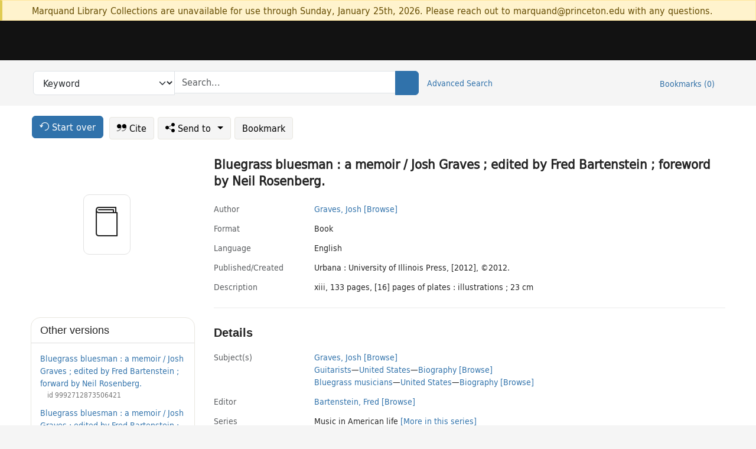

--- FILE ---
content_type: text/html; charset=utf-8
request_url: https://catalog.princeton.edu/catalog/9972201963506421
body_size: 7724
content:
<!DOCTYPE html>
<html lang="en" class="no-js">
  <head>
    <meta charset="utf-8">
    <meta http-equiv="Content-Type" content="text/html; charset=utf-8">

    <!-- Mobile viewport optimization h5bp.com/ad -->
    <meta name="HandheldFriendly" content="True">
    <meta name="viewport" content="width=device-width,initial-scale=1.0">

    <!-- OpenGraph metadata when sharing links, e.g., on FB -->
    <meta property="og:title" content="Bluegrass bluesman : a memoir / Josh Graves ; edited by Fred Bartenstein ; foreword by Neil Rosenberg. - Princeton University Library Catalog" />

    <title>Bluegrass bluesman : a memoir / Josh Graves ; edited by Fred Bartenstein ; foreword by Neil Rosenberg. - Princeton University Library Catalog</title>
    <link href="https://catalog.princeton.edu/catalog/opensearch.xml" title="Princeton University Library Catalog" type="application/opensearchdescription+xml" rel="search" />
    <link rel="icon" type="image/x-icon" href="/assets/favicon-d278d313ce27645290d60126dc43dc8f0e84a9ba48f4efce479d6f0658b6bf75.ico" />
    <link rel="stylesheet" href="/assets/application-6b0212c7ffd32d63e4746cf22d523da06a8b583acfadc82ed9c5b89009101fa2.css" media="screen" />
    <link rel="stylesheet" href="/assets/print-dab7197237f1eb28d6fec055fc9ab977543de68f256d5beae619e343a34441e0.css" media="print" />
    <link href="https://maxcdn.bootstrapcdn.com/font-awesome/4.6.3/css/font-awesome.min.css" rel="stylesheet" integrity="sha384-T8Gy5hrqNKT+hzMclPo118YTQO6cYprQmhrYwIiQ/3axmI1hQomh7Ud2hPOy8SP1" crossorigin="anonymous">
      <script src="/assets/application-fd258bb6321322d6dda9f4d842b0e438442b09046cafaed6563dcdb30fb8a804.js"></script>
      <script src="/vite/assets/application-C8iOMq4W.js" crossorigin="anonymous" type="module"></script><link rel="modulepreload" href="/vite/assets/lux_import-Z5AAuZcI.js" as="script" crossorigin="anonymous"><link rel="stylesheet" href="/vite/assets/lux_import-BmoZCljH.css" media="screen" />
    <script>window.Global = {"graphql":{"uri":"https://figgy.princeton.edu/graphql"},"figgy":{"url":"https://figgy.princeton.edu"}}</script>
    
    <script src="https://www.google.com/books/jsapi.js" defer="defer"></script>
    <meta name="csrf-param" content="authenticity_token" />
<meta name="csrf-token" content="K7b__wUqxhrPbjCYv-E_Ckdry5pi2qOAYfmI87ihS6t9gD51a8aR7N5GLjEXeFyyQ-TbZE4UM0uhzxxM8e3Bmg" />
    <link rel="alternate" title="xml" type="application/xml" href="https://catalog.princeton.edu/catalog/9972201963506421.xml" />
<link rel="alternate" title="marc" type="application/marc" href="https://catalog.princeton.edu/catalog/9972201963506421.marc" />
<link rel="alternate" title="marcxml" type="application/marcxml+xml" href="https://catalog.princeton.edu/catalog/9972201963506421.marcxml" />
<link rel="alternate" title="openurl_ctx_kev" type="application/x-openurl-ctx-kev" href="https://catalog.princeton.edu/catalog/9972201963506421.openurl_ctx_kev" />
<link rel="alternate" title="refworks_marc_txt" type="text/plain" href="https://catalog.princeton.edu/catalog/9972201963506421.refworks_marc_txt" />
<link rel="alternate" title="endnote" type="application/x-endnote-refer" href="https://catalog.princeton.edu/catalog/9972201963506421.endnote" />
<link rel="alternate" title="dc_xml" type="text/xml" href="https://catalog.princeton.edu/catalog/9972201963506421.dc_xml" />
<link rel="alternate" title="oai_dc_xml" type="text/xml" href="https://catalog.princeton.edu/catalog/9972201963506421.oai_dc_xml" />
<link rel="alternate" title="rdf_dc" type="text/xml" href="https://catalog.princeton.edu/catalog/9972201963506421.rdf_dc" />
<link rel="alternate" title="ris" type="application/x-research-info-systems" href="https://catalog.princeton.edu/catalog/9972201963506421.ris" />
<link rel="alternate" title="mendeley" type="application/x-research-info-systems" href="https://catalog.princeton.edu/catalog/9972201963506421.mendeley" />
<link rel="alternate" title="jsonld" type="application/ld+json" href="https://catalog.princeton.edu/catalog/9972201963506421.jsonld" />
<link rel="alternate" title="mla" type="text/html" href="https://catalog.princeton.edu/catalog/9972201963506421.mla" />
<link rel="alternate" title="apa" type="text/html" href="https://catalog.princeton.edu/catalog/9972201963506421.apa" />
<link rel="alternate" title="chicago_author_date" type="text/html" href="https://catalog.princeton.edu/catalog/9972201963506421.chicago_author_date" />
<link rel="alternate" title="chicago_notes_bibliography" type="text/html" href="https://catalog.princeton.edu/catalog/9972201963506421.chicago_notes_bibliography" />
    <!-- Google Tag Manager -->
<script>(function(w,d,s,l,i){w[l]=w[l]||[];w[l].push({'gtm.start':new Date().getTime(),event:'gtm.js'});var f=d.getElementsByTagName(s)[0],j=d.createElement(s),dl=l!='dataLayer'?'&l='+l:'';j.async=true;j.src='https://www.googletagmanager.com/gtm.js?id='+i+dl;f.parentNode.insertBefore(j,f);})(window,document,'script','dataLayer','GTM-W8GV6VVT');</script>
<!-- End Google Tag Manager -->

  </head>

  <body class="blacklight-catalog blacklight-catalog-show"
        data-bibdata-base-url="https://bibdata.princeton.edu" >
  <nav id="skip-link" role="navigation" aria-label="Skip links">
    <!-- Google Tag Manager (noscript) -->
<noscript><iframe aria-hidden='true' src="https://www.googletagmanager.com/ns.html?id=GTM-W8GV6VVT" height="0" width="0" style="display:none;visibility:hidden"></iframe></noscript>
<!-- End Google Tag Manager (noscript) -->

      <a class="element-invisible element-focusable rounded-bottom py-2 px-3" data-turbolinks="false" href="#search_field">Skip to search</a>
    <a class="element-invisible element-focusable rounded-bottom py-2 px-3" data-turbolinks="false" href="#main-container">Skip to main content</a>
    
  </nav>
    <div class="col-12 alert alert-warning announcement">
    <div class="container">
      <p>
      Marquand Library Collections are unavailable for use through Sunday, January 25th, 2026. Please reach out to marquand@princeton.edu with any questions.
      </p>
    </div>
  </div>

<header class="lux">
  <div class="pul_header">
      <orangelight-header bookmarks="0" :logged-in="false"></orangelight-header>
  </div>

    <div class="header__secondary">
      <nav class="container" aria-label='Search'>
        <div class="row">
          <div id="search-navbar" class="search-navbar navbar" role="search">
            <form class="search-query-form" action="https://catalog.princeton.edu/catalog" accept-charset="UTF-8" method="get">
  
    <label class="visually-hidden" for="search_field">Search in</label>
  <div class="input-group">
    

        <select id="search_field" aria-label="Targeted search options" class="form-select search-field" name="search_field"><option data-placeholder="Search..." value="all_fields">Keyword</option>
<option data-placeholder="Search..." value="title">Title (keyword)</option>
<option data-placeholder="Search..." value="author">Author (keyword)</option>
<option data-placeholder="Search..." value="subject">Subject (keyword)</option>
<option data-placeholder="Search..." value="left_anchor">Title starts with</option>
<option data-placeholder="Search..." value="browse_subject">Subject (browse)</option>
<option data-placeholder="Search..." value="browse_name">Author (browse)</option>
<option data-placeholder="Last name, first name. Title" value="name_title">Author (sorted by title)</option>
<option data-placeholder="e.g. P19.737.3" value="browse_cn">Call number (browse)</option></select>

    <label class="visually-hidden" for="q">search for</label>
      <span class="search-input">
            <input placeholder="Search..." class="search_q q form-control rounded-0" aria-label="search for" id="q" type="search" name="q" />
      </span>

    
        <button type="submit" class="btn btn-primary search-btn" id="search">
          <span class="submit-search-text visually-hidden">Search</span>
          <span class="lux">
            <lux-icon-base icon-name="search">
              <lux-icon-search class="lux-icon lux-icon-search" aria-hidden="true"></lux-icon-search>
            </lux-icon-base>
          </span>
        </button>
  </div>
</form>

            <ul class="search-options">
              <li>
                <a class="advanced_search" href="/advanced">Advanced Search</a>
              </li>
            </ul>
            <div class="user-utils">
  <ul class="nav justify-content-end">
    
      <li class="nav-item"><a id="bookmarks_nav" class="nav-link" href="/bookmarks">
  Bookmarks
  <span class="bookmarks-parens">
    (<span class="bookmarks-count" data-role='bookmark-counter'>0</span>)
  </span>
</a></li>
  </ul>
</div>

          </div>
        <div>
      </nav>
    </div>
</header>


  <dialog id="blacklight-modal" class="modal" data-turbo="false">
  <div class="modal-dialog modal-lg">
    <div class="modal-content">
    </div>
  </div>
</dialog>
 <!-- only render if page is using modal -->

  <main id="main-container" tabindex="-1">
    <div class="container">

      <h1 class="visually-hidden application-heading">Princeton University Library Catalog</h1>

      <div class="row">
  <div class="col-md-12">
    <div id="main-flashes" class="">
      <div class="flash_messages">
  <div class="container">
      
      
      
      
  </div>
</div>

    </div>
  </div>
</div>


      <div class="row">
          <div class="row">
  <div class='pagination-search-widgets'>
    <div class="col-xs px-1">
      <div class="button--start-over">
        <a class="catalog_startOverLink btn btn-primary" id="startOverLink" href="/"><span class="icon-refresh" aria-hidden="true"></span> <span>Start over</span></a>
      </div>
    </div>
    <div class="search-widgets col-xs">
  <ul class="navbar navbar-nav">
      <li>
        <a id="citeLink" data-blacklight-modal="trigger" class="btn btn-default" href="/catalog/9972201963506421/citation"><span class="icon-cite" aria-hidden="true"></span> Cite</a>
      </li>
    <li class="dropdown">
      <button class="btn btn-outline-primary dropdown-toggle" data-bs-toggle="dropdown"><span class="icon-share" aria-hidden="true"></span> Send <span class="d-none d-lg-inline">to <span class="caret"></span></span></button>
      <ul class="dropdown-menu position-absolute">
        <li class="sms">
          <a id="smsLink" data-blacklight-modal="trigger" class="icon-mobile dropdown-item" rel="nofollow" href="/catalog/9972201963506421/sms">SMS</a>
        </li>
        <li class="email">
          <a id="emailLink" data-blacklight-modal="trigger" class="icon-email dropdown-item" rel="nofollow" href="/catalog/9972201963506421/email">Email</a>
        </li>
          <li class="endnote">
            <a rel="nofollow" class="icon-external dropdown-item" href="/catalog/9972201963506421.endnote">EndNote</a>
          </li>
          <li class="refworks">
            <a rel="nofollow" class="icon-external dropdown-item" target="_blank" href="https://www.refworks.com/express/expressimport.asp?vendor=Princeton+University+Library+Catalog&amp;filter=MARC+Format&amp;encoding=65001&amp;url=https%3A%2F%2Fcatalog.princeton.edu%2Fcatalog%2F9972201963506421.refworks_marc_txt">RefWorks</a>
          </li>
          <li class="ris">
          <a rel="nofollow" class="icon-external dropdown-item" href="/catalog/9972201963506421.ris">RIS format (e.g. Zotero)</a>
          </li>
        <li class="print">
          <a href="javascript:if(window.print)window.print()" class="dropdown-item"><span class="icon-print" aria-hidden="true"></span>Printer</a>
        </li>
      </ul>
    </li>
    <li>
      <form data-doc-id="9972201963506421" data-present="In Bookmarks" data-absent="Bookmark" data-inprogress="Saving..." action="/bookmarks/9972201963506421" accept-charset="UTF-8" method="post"><input type="hidden" name="_method" value="put" autocomplete="off" /><input type="hidden" name="authenticity_token" value="iLDMHBsFzRIqbb28MoJp3MEerL3wnub8kyXePEryBlCCIwpPIwq4lXEEyLmQe4IC3MyvfrnmsuiAoayKxUb4mQ" autocomplete="off" />
  <button name="button" type="submit" id="bookmark_toggle_9972201963506421" class="btn btn-btn-outline-secondary bookmark-button">Bookmark</button>
</form>
    </li>
  </ul>
</div>

  </div>  
</div>

<div id="main-content" class="col-12 main-content" data-host-id="">
  <div id="sidebar" class="blacklight-book">
      
  <div class="document-thumbnail" data-isbn="[&quot;9780252078644&quot;]" data-oclc="[&quot;781594052&quot;]" data-bib-id="9972201963506421"><div class="default"></div></div>





    
  </div>
  <div id="content" class="content">
    
<div class="col-12 header-row">
    <h1 itemprop="name" lang="en">Bluegrass bluesman : a memoir / Josh Graves ; edited by Fred Bartenstein ; foreword by Neil Rosenberg.</h1>
</div>

    <dl class="dl-horizontal  dl-invert top-fields">
        <dt class="blacklight-author_display">Author</dt>
        <dd class="blacklight-author_display"><a class="search-name" data-original-title="Search: Graves, Josh" href="/?f[author_s][]=Graves%2C+Josh">Graves, Josh</a> <a class="browse-name" data-original-title="Browse: Graves, Josh" dir="ltr" href="/browse/names?q=Graves%2C+Josh">[Browse]</a></dd>
        <dt class="blacklight-format col-md-3">    Format
</dt>
  <dd class="col-md-9 blacklight-format">    Book
</dd>

        <dt class="blacklight-language_name_display col-md-3">    Language
</dt>
  <dd class="col-md-9 blacklight-language_name_display">    English
</dd>

        <dt class="blacklight-pub_created_display col-md-3">    Published/​Created
</dt>
  <dd class="col-md-9 blacklight-pub_created_display">    Urbana : University of Illinois Press, [2012], ©2012.
</dd>

        <dt class="blacklight-description_display col-md-3">    Description
</dt>
  <dd class="col-md-9 blacklight-description_display">    xiii, 133 pages, [16] pages of plates : illustrations ; 23 cm
</dd>

</dl>

    <script>
      let libcalScript = document.createElement('script');
      libcalScript.type = 'text/javascript';
      libcalScript.src = 'https://libcal.princeton.edu/libmaps/blacklight';
      document.head.appendChild(libcalScript);
      function addStyle(styleString) {
        const style = document.createElement('style');
        style.textContent = styleString;
        document.head.append(style);
      }

      addStyle(`
          .springy-icon { display: none !important; }
          a.springy-button {
             font-size: 14px !important;
            }
  .springy-button-div {
      margin-left: 1.25em !important;
  }
  @media screen and (max-width: 480px) {
   .springy-button-div {
      margin-left: 0 !important;
    }
  }
  .springy-button {
    height:auto !important;
    cursor:pointer !important;
    display:inline-block !important;
    white-space:nowrap !important;
    margin:0 0 0px 0px !important;
    padding:.25rem .5rem !important;
    text-shadow:none !important;
    font-size:1rem !important;
    font-weight:bold !important;
    color:#3072AB !important;
    border-radius:3px !important;
    border-color: #3072AB !important;
    border-radius: 0.25rem !important;
    border-width: 1.5px !important;
    background-color: white !important;
    border-style: solid !important;
    line-height: inherit !important;
}

.springy-button:hover {
    background: #F5F9FF !important;
    color: #23578B !important;
}

.springy-button:active{
    background-color: #255783 !important;
    border-color: #225179 !important;
}
.springy-button:focus{
    color: #ffffff !important;
    background-color: #285e8d !important;
    border-color: #255783 !important;
    box-shadow: 0 0 0 0.2rem rgba(79, 135, 184, 0.5) !important;
}

      `);

    </script>
    
<div id="document" class="document blacklight-book" itemscope  itemtype="http://schema.org/Thing" data-location="[&quot;mendel$stacks&quot;, &quot;Mendel Music Library&quot;]">
  <div id="doc_9972201963506421">
      <span vocab="http://id.loc.gov/vocabulary/identifiers/">
    <meta property="isbn" itemprop="isbn" content="9780252078644" />
    <meta property="http://purl.org/library/oclcnum" content="781594052" />
</span>

      <h2>Details</h2>
<dl class="dl-horizontal  dl-invert document-details">
        <dt class="blacklight-lc_subject_display col-md-3">    Subject(s)
</dt>
  <dd class="col-md-9 blacklight-lc_subject_display">    <ul><li dir="ltr"><a class="search-subject" data-original-title="Search: Graves, Josh" href="/?f[lc_subject_facet][]=Graves%2C+Josh">Graves, Josh</a> <a class="browse-subject" data-original-title="Browse: Graves, Josh" aria-label="Browse: Graves, Josh" dir="ltr" href="/browse/subjects?q=Graves%2C+Josh&amp;vocab=lc_subject_facet">[Browse]</a></li><li dir="ltr"><a class="search-subject" data-original-title="Search: Guitarists" href="/?f[lc_subject_facet][]=Guitarists">Guitarists</a><span class="subject-level">—</span><a class="search-subject" data-original-title="Search: Guitarists—United States" href="/?f[lc_subject_facet][]=Guitarists%E2%80%94United+States">United States</a><span class="subject-level">—</span><a class="search-subject" data-original-title="Search: Guitarists—United States—Biography" href="/?f[lc_subject_facet][]=Guitarists%E2%80%94United+States%E2%80%94Biography">Biography</a> <a class="browse-subject" data-original-title="Browse: Guitarists—United States—Biography" aria-label="Browse: Guitarists—United States—Biography" dir="ltr" href="/browse/subjects?q=Guitarists%E2%80%94United+States%E2%80%94Biography&amp;vocab=lc_subject_facet">[Browse]</a></li><li dir="ltr"><a class="search-subject" data-original-title="Search: Bluegrass musicians" href="/?f[lc_subject_facet][]=Bluegrass+musicians">Bluegrass musicians</a><span class="subject-level">—</span><a class="search-subject" data-original-title="Search: Bluegrass musicians—United States" href="/?f[lc_subject_facet][]=Bluegrass+musicians%E2%80%94United+States">United States</a><span class="subject-level">—</span><a class="search-subject" data-original-title="Search: Bluegrass musicians—United States—Biography" href="/?f[lc_subject_facet][]=Bluegrass+musicians%E2%80%94United+States%E2%80%94Biography">Biography</a> <a class="browse-subject" data-original-title="Browse: Bluegrass musicians—United States—Biography" aria-label="Browse: Bluegrass musicians—United States—Biography" dir="ltr" href="/browse/subjects?q=Bluegrass+musicians%E2%80%94United+States%E2%80%94Biography&amp;vocab=lc_subject_facet">[Browse]</a></li></ul>
</dd>

        
<dt class="blacklight-editor">Editor</dt>
<dd><ul>
    <li class="blacklight-editor" dir="ltr"><a class="search-related-name" data-original-title="Search: Bartenstein, Fred" href="/?f[author_s][]=Bartenstein%2C+Fred">Bartenstein, Fred</a>  <a class="browse-related-name" data-original-title="Search: Bartenstein, Fred" href="/browse/names?q=Bartenstein%2C+Fred">[Browse]</a></li>
</ul></dd>

        <dt class="blacklight-series_display col-md-3">    Series
</dt>
  <dd class="col-md-9 blacklight-series_display">    Music in American life <a class="more-in-series" data-original-title="More in series: Music in American life" dir="ltr" href="/catalog?clause%5B0%5D%5Bfield%5D=in_series&amp;clause%5B0%5D%5Bquery%5D=Music+in+American+life&amp;commit=Search">[More in this series]</a>
</dd>

        <dt class="blacklight-bib_ref_notes_display col-md-3">    Bibliographic references
</dt>
  <dd class="col-md-9 blacklight-bib_ref_notes_display">    Includes bibliographical references and index.
</dd>

        <dt class="blacklight-contents_display col-md-3">    Contents
</dt>
  <dd class="col-md-9 blacklight-contents_display">    <ul id="contents_display-list"><li class="blacklight-contents_display" dir="ltr">1927-1942, a Tennessee childhood</li><li class="blacklight-contents_display" dir="ltr">1942-1955, a musical apprenticeship</li><li class="blacklight-contents_display" dir="ltr">1955-1969, Part 1, Foggy Mountain Boy</li><li class="blacklight-contents_display d-none" dir="ltr">1955-1969, Part 2, life on the road and the breakup</li><li class="blacklight-contents_display d-none" dir="ltr">1969-1994, king of the dobro</li><li class="blacklight-contents_display d-none" dir="ltr">A man of many talents</li><li class="blacklight-contents_display d-none" dir="ltr">Reflections on bluegrass old and new</li><li class="blacklight-contents_display d-none" dir="ltr">A family musical legacy</li><li class="blacklight-contents_display d-none" dir="ltr">Testimony from Josh Graves&#39;s contemporaries and those he influenced.</li></ul>
      <button class="show-more btn btn-sm btn-link"
        aria-expanded="false" aria-controls="contents_display-list"
        data-maximum-default-values="3"
        data-show-more-text="Show 6 more Contents items"
        data-show-less-text="Show fewer Contents items">
        <i class="pe-none toggle collapsed"></i>
        Show 6 more Contents items
      </button>
</dd>

        <dt class="blacklight-isbn_display col-md-3">    ISBN
</dt>
  <dd class="col-md-9 blacklight-isbn_display">    <ul id="isbn_display-list"><li class="blacklight-isbn_display" dir="ltr">9780252078644 (pbk.)</li><li class="blacklight-isbn_display" dir="ltr">0252078640 (pbk.)</li></ul>
</dd>

        <dt class="blacklight-lccn_display col-md-3">    LCCN
</dt>
  <dd class="col-md-9 blacklight-lccn_display">      2012011210
</dd>

        <dt class="blacklight-oclc_s col-md-3">    OCLC
</dt>
  <dd class="col-md-9 blacklight-oclc_s">    781594052
</dd>

  <dt>Statement on responsible collection description</dt>
<dd>Princeton University Library aims to describe library materials in a manner that is respectful to the individuals and communities who create, use, and are represented in the collections we manage. <a href="https://library.princeton.edu/about/responsible-collection-description" target="_blank"
   aria-label="Read more about Statement responsible collection description (opens in new tab)">Read more...</a></dd>

</dl>

  </div>
</div>

<!-- COinS, for Zotero among others. -->
<span class="Z3988" aria-hidden='true' title="url_ver=Z39.88-2004&amp;url_ctx_fmt=info%3Aofi%2Ffmt%3Akev%3Amtx%3Actx&amp;ctx_ver=Z39.88-2004&amp;ctx_tim=2026-01-22T07%3A06%3A47%2B00%3A00&amp;ctx_id=&amp;ctx_enc=info%3Aofi%2Fenc%3AUTF-8&amp;rft.genre=book&amp;rft.au=Graves%2C+Josh&amp;rft.pub=Urbana%3A+University+of+Illinois+Press&amp;rft.isbn=9780252078644&amp;rft.date=2012&amp;rft.title=Bluegrass+bluesman+%3A+a+memoir&amp;rft.btitle=Bluegrass+bluesman+%3A+a+memoir&amp;rft.oclc=781594052&amp;rft.lccn=2012011210&amp;rft_val_fmt=info%3Aofi%2Ffmt%3Akev%3Amtx%3Abook&amp;rft_id=https%3A%2F%2Fcatalog.princeton.edu%2Fcatalog%2F9972201963506421&amp;rft_id=info%3Aoclcnum%2F781594052&amp;rft_id=info%3Alccn%2F2012011210&amp;rfr_id=info%3Asid%2Fcatalog.princeton.edu%3Agenerator"></span>



      <dl class="dl-horizontal dl-invert">
        <dt class="other-views">Other views</dt>
        <dd class="classic-views">
          <a id="staffLink" href="/catalog/9972201963506421/staff_view">Staff view</a>
        </dd>
      </dl>
    <div class="container-fluid need-help-container" role="region" aria-label="Need Help">
    <div class="row need-help-row">
        <div class="column col-md-4 col-sm-12">
            <div class="need-help-label">Need Help?</div>
        </div>
        <div class="column col-md-4 col-sm-12 need-help-links">
            <div class="row links-row">
                <a title="Ask a Question" class="ask-a-question" data-blacklight-modal="trigger" href="/ask_a_question?ask_a_question_form%5Bid%5D=9972201963506421&amp;ask_a_question_form%5Btitle%5D=Bluegrass+bluesman+%3A+a+memoir+%2F+Josh+Graves+%3B+edited+by+Fred+Bartenstein+%3B+foreword+by+Neil+Rosenberg.">Ask a Question</a>
            </div>
            <div class="row links-row">
                <a title="Suggest a Correction" class="suggest-correction" data-blacklight-modal="trigger" href="/suggest_correction?suggest_correction_form%5Bid%5D=9972201963506421&amp;suggest_correction_form%5Btitle%5D=Bluegrass+bluesman+%3A+a+memoir+%2F+Josh+Graves+%3B+edited+by+Fred+Bartenstein+%3B+foreword+by+Neil+Rosenberg.">Suggest a Correction</a>
            </div>
        </div>
    </div>
</div>

  </div>
  <div id="aside" class="blacklight-book">
    <h2 class="visually-hidden">Supplementary Information</h2>
      <div class="location--panel location--linked availability--other-versions">
    <div class="section-heading"><h3>Other versions</h3></div>
    <div class="section-content"><ul>
	    <li class="linked-block">
  <a href="https://catalog.princeton.edu/catalog/9992712873506421">Bluegrass bluesman : a memoir / Josh Graves ; edited by Fred Bartenstein ; forward by Neil Rosenberg.</a>
    <div class="linked-block-id"><span>
      id
    </span>
      <span>9992712873506421</span></div>
</li>

	    <li class="linked-block">
  <a href="https://catalog.princeton.edu/catalog/99125345388306421">Bluegrass bluesman : a memoir / Josh Graves ; edited by Fred Bartenstein ; foreword by Neil Rosenberg.</a>
    <div class="linked-block-id"><span>
      id
    </span>
      <span>99125345388306421</span></div>
</li>

</ul></div>
  </div>

  </div>
</div>

      </div>

    </div>
    <div class="lux">
      <bookmark-login-dialog login-url="/users/sign_in?origin=%2Fcatalog%2F9972201963506421"></bookmark-login-dialog>
    </div>
  </main>
  <div class="pul_footer">
  <div class="container">
    <footer class="lux">
      <lux-library-footer></lux-library-footer>
    </footer>
  </div>
</div>

  <script>
    // Intentionally block DOM parsing until we have removed the no-js class,
    // to avoid layout shifts
    document.querySelector('html').classList.remove('no-js');
  </script>
  </body>
</html>
